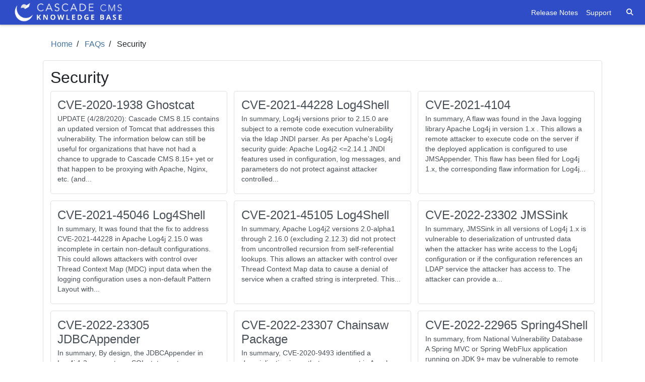

--- FILE ---
content_type: text/html
request_url: https://www.hannonhill.com/cascadecms/latest/faqs/security/index.html
body_size: 4922
content:
<!DOCTYPE html>
<html xmlns="http://www.w3.org/1999/xhtml" lang="en">
	<head>
		<meta charset="utf-8"/>
		<title>Security - Cascade CMS Knowledge Base</title>
		<meta content="width=device-width, initial-scale=1.0" name="viewport"/>
		<link href="https://www.hannonhill.com/cascadecms/latest/_files/images/apple-touch-icon-57x57.png" name="favicon" rel="shortcut icon" type="image/png"/>
		
  <link href="https://www.hannonhill.com/cascadecms/latest/_files/_redesign/style.css" rel="stylesheet"/>
  <link href="https://www.hannonhill.com/cascadecms/latest/_files/_redesign/custom.css" rel="stylesheet"/>
  <link href="https://www.hannonhill.com/cascadecms/latest/_files/lib/prettify/prettify.css" rel="stylesheet"/>
  <link href="https://www.hannonhill.com/cascadecms/latest/_files/_redesign/prism/prism.css" rel="stylesheet" type="text/css"/>
  <link href="https://www.hannonhill.com/cascadecms/latest/_files/_redesign/lib/fonts/fontawesome-all.css" rel="stylesheet"/>
  
  <!-- Preload Font Awesome fonts -->
  <link as="font" crossorigin="anonymous" href="https://www.hannonhill.com/cascadecms/latest/_files/_redesign/lib/fonts/fa-solid-900.woff2" rel="preload" type="font/woff2"/>
  <link as="font" crossorigin="anonymous" href="https://www.hannonhill.com/cascadecms/latest/_files/_redesign/lib/fonts/fa-brands-400.woff2" rel="preload" type="font/woff2"/>

 <!-- Conditional comment for IE 7 -->
<!--[if IE 7]>
   <link rel="stylesheet" href="/_files/lib/bootstrap/font-awesome-ie7.css">
<![endif]-->
<link href="https://customer.cludo.com/css/templates/v2.1/essentials/cludo-search.min.css" rel="stylesheet" type="text/css"/>

		<script src="//ajax.googleapis.com/ajax/libs/jquery/1.12.4/jquery.min.js" type="text/javascript"></script>
		
<!-- Google Tag Manager -->

<script>
  dataLayer = [];
</script>
<script>(function(w,d,s,l,i){w[l]=w[l]||[];w[l].push({'gtm.start':
new Date().getTime(),event:'gtm.js'});var f=d.getElementsByTagName(s)[0],
j=d.createElement(s),dl=l!='dataLayer'?'&l='+l:'';j.async=true;j.src=
'https://www.googletagmanager.com/gtm.js?id='+i+dl;f.parentNode.insertBefore(j,f);
})(window,document,'script','dataLayer','GTM-WQQX65');</script>

<!-- End Google Tag Manager -->

<script src="https://cdnjs.cloudflare.com/ajax/libs/clipboard.js/2.0.10/clipboard.min.js"></script>
<script src="https://www.hannonhill.com/cascadecms/latest/_files/lib/prettify/prettify.js" type="text/javascript"></script>
<script src="https://www.hannonhill.com/cascadecms/latest/_files/lib/prettify/lang-css.js" type="text/javascript"></script>
<script src="https://www.hannonhill.com/cascadecms/latest/_files/lib/prettify/lang-sql.js" type="text/javascript"></script>
<script src="https://www.hannonhill.com/cascadecms/latest/_files/lib/prettify/lang-yaml.js" type="text/javascript"></script>
<script type="text/javascript">
    $(document).ready(function() { prettyPrint(); });
</script>

		<!-- HTML5 shim, for IE6-8 support of HTML5 elements -->
		<!--[if lt IE 9]>
		<script src="http://html5shim.googlecode.com/svn/trunk/html5.js"></script>
		<![endif]-->
		
		<link href="https://www.hannonhill.com/cascadecms/latest/faqs/security/index.html" rel="canonical"/>
		<meta content="743a7f4ec0a80079701c39623d3cf0c2" name="id"/>
	</head>
	<body data-spy="scroll" data-target=".release-sidebar">
	    <a class="sr-only sr-only-focusable" href="#main-content">Skip to main content</a>
<a class="sr-only sr-only-focusable" href="#sidebar">Skip to sidebar / page navigation</a>
		<!-- Google Tag Manager (noscript) --><noscript><iframe height="0" src="https://www.googletagmanager.com/ns.html?id=GTM-WQQX65" style="display:none;visibility:hidden" width="0"></iframe></noscript><!-- End Google Tag Manager (noscript) -->
		

<nav aria-labelledby="navbar-brand" class="navbar navbar-expand-md navbar-dark fixed-top bg-dark">
    <a class="navbar-brand" href="https://www.hannonhill.com/cascadecms/latest/index.html" id="navbar-brand" name="brand"><img alt="Cascade CMS Logo" src="https://www.hannonhill.com/cascadecms/latest/_files/_redesign/_images/kb-logo-new.png"/></a>
    <button aria-controls="navbarCollapse" aria-expanded="false" aria-label="toggle navigation" class="navbar-toggler" data-target="#navbarCollapse" data-toggle="collapse" type="button">
        <span class="navbar-toggler-icon"></span>
    </button>
    <div class="collapse navbar-collapse" id="navbarCollapse">
        <ul class="navbar-nav ml-auto">


        
                
        
            <li class="nav-item"><a class="nav-link" href="https://www.hannonhill.com/cascadecms/latest/releases/index.html">Release Notes</a></li>
    
        
                
        
            <li class="nav-item"><a class="nav-link" href="https://help.hannonhill.com/hc/en-us">Support</a></li>
                </ul>
            <nav>
    <form class="form-inline search-bar" id="cludo-search-form-top" role="search">
        <div class="search-box">
        <input aria-label="Search" autocomplete="off" class="form-control form-control-sm search-input" id="searchBox" name="q" placeholder="Search..." type="search"/>
        <a class="search-btn" href="#" id="cludo-voice-parent" type="button">
            <i class="fa-solid fa-magnifying-glass"></i>
        </a>
        </div>
    </form>
</nav>
        </div>
    </nav>


		<div class="container">
			<div class="content-wrapper">
				


<nav aria-label="breadcrumb">
    <ol class="breadcrumb">

        
               <li class="breadcrumb-item"><a href="https://www.hannonhill.com/cascadecms/latest/index.html">            Home    
    </a></li>
      
        
               <li class="breadcrumb-item"><a href="https://www.hannonhill.com/cascadecms/latest/faqs/index.html">            FAQs    
    </a></li>
      
        
                            <li class="breadcrumb-item active">            Security    
    </li>
             
    </ol>
</nav>
				<div class="row">
					<main class="col-sm-12 col-md-12" id="main-content" role="main">
						
						<div class="card shadow-big">
    <h1>Security</h1>
            <div class="grid gap1 auto-grid" style="--item-width: 270px;">
                                    <a class="list-group-item-action card shadow-big text-decoration-none" href="https://www.hannonhill.com/cascadecms/latest/faqs/security/cve-2020-1938-ghostcat.html">
                    <div class="d-flex w-100 justify-content-between">
                        <h2 class="mb-1">CVE-2020-1938 Ghostcat</h2>
                                            </div>
                    <p class="mb-1 break-word">UPDATE  (4/28/2020):  Cascade CMS 8.15 contains an updated version of Tomcat that addresses this vulnerability. The information below can still be useful for organizations that have not had a chance to upgrade to Cascade CMS 8.15+ yet or that happen to be proxying with Apache, Nginx, etc. (and...</p>
                </a>
                                                                    <a class="list-group-item-action card shadow-big text-decoration-none" href="https://www.hannonhill.com/cascadecms/latest/faqs/security/cve-2021-44228-log4shell.html">
                    <div class="d-flex w-100 justify-content-between">
                        <h2 class="mb-1">CVE-2021-44228 Log4Shell</h2>
                                            </div>
                    <p class="mb-1 break-word">In summary,

Log4j versions prior to 2.15.0 are subject to a remote code execution vulnerability via the ldap JNDI parser. As per Apache's Log4j security guide: Apache Log4j2 &lt;=2.14.1 JNDI features used in configuration, log messages, and parameters do not protect against attacker controlled...</p>
                </a>
                                                <a class="list-group-item-action card shadow-big text-decoration-none" href="https://www.hannonhill.com/cascadecms/latest/faqs/security/cve-2021-4104.html">
                    <div class="d-flex w-100 justify-content-between">
                        <h2 class="mb-1">CVE-2021-4104</h2>
                                            </div>
                    <p class="mb-1 break-word">In summary,

A flaw was found in the Java logging library Apache Log4j in version 1.x . This allows a remote attacker to execute code on the server if the deployed application is configured to use JMSAppender. This flaw has been filed for Log4j 1.x, the corresponding flaw information for Log4j...</p>
                </a>
                                                <a class="list-group-item-action card shadow-big text-decoration-none" href="https://www.hannonhill.com/cascadecms/latest/faqs/security/cve-2021-45046-log4shell.html">
                    <div class="d-flex w-100 justify-content-between">
                        <h2 class="mb-1">CVE-2021-45046 Log4Shell</h2>
                                            </div>
                    <p class="mb-1 break-word">In summary,

It was found that the fix to address CVE-2021-44228 in Apache Log4j 2.15.0 was incomplete in certain non-default configurations. This could allows attackers with control over Thread Context Map (MDC) input data when the logging configuration uses a non-default Pattern Layout with...</p>
                </a>
                                                <a class="list-group-item-action card shadow-big text-decoration-none" href="https://www.hannonhill.com/cascadecms/latest/faqs/security/cve-2021-45105-log4shell.html">
                    <div class="d-flex w-100 justify-content-between">
                        <h2 class="mb-1">CVE-2021-45105 Log4Shell</h2>
                                            </div>
                    <p class="mb-1 break-word">In summary,

Apache Log4j2 versions 2.0-alpha1 through 2.16.0 (excluding 2.12.3) did not protect from uncontrolled recursion from self-referential lookups. This allows an attacker with control over Thread Context Map data to cause a denial of service when a crafted string is interpreted. This...</p>
                </a>
                                                <a class="list-group-item-action card shadow-big text-decoration-none" href="https://www.hannonhill.com/cascadecms/latest/faqs/security/cve-2022-23302-jmssink.html">
                    <div class="d-flex w-100 justify-content-between">
                        <h2 class="mb-1">CVE-2022-23302 JMSSink</h2>
                                            </div>
                    <p class="mb-1 break-word">In summary,

JMSSink in all versions of Log4j 1.x is vulnerable to deserialization of untrusted data when the attacker has write access to the Log4j configuration or if the configuration references an LDAP service the attacker has access to. The attacker can provide a...</p>
                </a>
                                                <a class="list-group-item-action card shadow-big text-decoration-none" href="https://www.hannonhill.com/cascadecms/latest/faqs/security/cve-2022-23305-jdbcappender.html">
                    <div class="d-flex w-100 justify-content-between">
                        <h2 class="mb-1">CVE-2022-23305 JDBCAppender</h2>
                                            </div>
                    <p class="mb-1 break-word">In summary,

By design, the JDBCAppender in Log4j 1.2.x accepts an SQL statement as a configuration parameter where the values to be inserted are converters from PatternLayout. The message converter, %m, is likely to always be included. This allows attackers to manipulate the SQL by entering...</p>
                </a>
                                                <a class="list-group-item-action card shadow-big text-decoration-none" href="https://www.hannonhill.com/cascadecms/latest/faqs/security/cve-2022-23307-chainsaw-package.html">
                    <div class="d-flex w-100 justify-content-between">
                        <h2 class="mb-1">CVE-2022-23307 Chainsaw Package</h2>
                                            </div>
                    <p class="mb-1 break-word">In summary,

CVE-2020-9493 identified a deserialization issue that was present in Apache Chainsaw. Prior to Chainsaw V2.0 Chainsaw was a component of Apache Log4j 1.2.x where the same issue exists.
National Vulnerability Database</p>
                </a>
                                                <a class="list-group-item-action card shadow-big text-decoration-none" href="https://www.hannonhill.com/cascadecms/latest/faqs/security/cve-2022-22965-spring4shell.html">
                    <div class="d-flex w-100 justify-content-between">
                        <h2 class="mb-1">CVE-2022-22965 Spring4Shell</h2>
                                            </div>
                    <p class="mb-1 break-word">In summary, from National Vulnerability Database

A Spring MVC or Spring WebFlux application running on JDK 9+ may be vulnerable to remote code execution (RCE) via data binding. The specific exploit requires the application to run on Tomcat as a WAR deployment. If the application is deployed as a...</p>
                </a>
                                                <a class="list-group-item-action card shadow-big text-decoration-none" href="https://www.hannonhill.com/cascadecms/latest/faqs/security/remember-me-cookied-login-vulnerabilities.html">
                    <div class="d-flex w-100 justify-content-between">
                        <h2 class="mb-1">"Remember Me" Cookied Login Vulnerabilities</h2>
                                            </div>
                    <p class="mb-1 break-word">We have identified several weaknesses in the cookied login progress that would allow a sophisticated attacker to access the CMS as another user using only "remember me" cookies.
Cookie authenticity
Cookies were not expired or validated on the application side. It was previously possible to...</p>
                </a>
                                                <a class="list-group-item-action card shadow-big text-decoration-none" href="https://www.hannonhill.com/cascadecms/latest/faqs/security/cve-2025-24813.html">
                    <div class="d-flex w-100 justify-content-between">
                        <h2 class="mb-1">CVE-2025-24813</h2>
                                            </div>
                    <p class="mb-1 break-word">What is CVE-2025-24813?
In summary,
Path Equivalence: 'file.Name' (Internal Dot) leading to Remote Code Execution and/or Information disclosure and/or malicious content added to uploaded files via write enabled Default Servlet in Apache Tomcat. This issue affects Apache Tomcat: from 11.0.0-M1...</p>
                </a>
                        </div>
        <a aria-label="Back to top" class="scroll-container" href="#top">
        <span class="scroll-container__icon">↑</span>
    </a>

</div>





						
					</main>
				</div>
			</div>
			<footer>
				<div class="footer-wrapper ">
    <div class="cludo-feedback"></div> 
<hr/>
<div class="footer-container">
    <div class="footer-left">
        <img alt="cascade cms icon" class="footer-logo" src="https://www.hannonhill.com/cascadecms/latest/_files/images/apple-touch-icon-57x57.png"/>
        
                <p class="" id="site-copyright">All content <a aria-hidden="true" class="quickedit" href="https://hannonhill.cascadecms.com/entity/open.act?id=743a7f4ec0a80079701c39623d3cf0c2&amp;type=page" tabindex="-1" target="_blank">©</a> 2025 <a href="https://www.hannonhill.com/index.html">Hannon Hill</a></p>
        
        
    </div>
    <div class="footer-right">
         <ul>
            <li><a href="https://www.hannonhill.com/about-us/about-hannon-hill.html">About us</a></li>
            <li><a href="https://www.hannonhill.com/about-us/join-our-team/index.html">Careers</a></li>
            <li><a href="https://www.hannonhill.com/documents/index.html">Compliance</a></li>
            <li><a href="https://www.hannonhill.com/resources/index.html">Resources</a></li>
            <li><a href="https://portal.productboard.com/gp4tteft4txh4nde2tnnnybl">Idea Portal</a></li>
            <li><a href="https://www.hannonhill.com/cascadecms/latest/sitemap.html">Site Index</a></li>
            <li><a href="https://github.com/hannonhill">Github</a></li>
        </ul>
    </div>
</div>
</div>
			</footer>
		</div>
		
<script src="https://cdn.jsdelivr.net/npm/popper.js@1.12.9/dist/umd/popper.min.js"></script>
<script src="https://www.hannonhill.com/cascadecms/latest/_files/_redesign/lib/bootstrap/bootstrap.min.js"></script>
<script src="https://www.hannonhill.com/cascadecms/latest/_files/_redesign/lib/bootstrap/scrollspy.js"></script>
<script src="https://www.hannonhill.com/cascadecms/latest/_files/_redesign/application.js"></script>
<script src="https://www.hannonhill.com/cascadecms/latest/_files/_redesign/prism/prism.js" type="text/javascript"></script>
<script src="https://customer.cludo.com/scripts/bundles/search-script.min.js" type="text/javascript"></script>
<script>
var CludoSearch;
(function () {
    var cludoSettings = {
        customerId: 10001479,
        engineId: 10002755,
        searchUrl: 'https://www.hannonhill.com/cascadecms/latest/search.html',
        language: 'en',
        searchInputs: ['cludo-search-form', 'cludo-search-form-top'],
        hideSearchFilters: true,
        focusOnResultsAfterSearch: true,
        type: 'inline',
        template: 'InlineBasic',
        disableAutocomplete: true,
        <!--enableVoiceSearch: true-->
    };
    CludoSearch = new Cludo(cludoSettings);
    CludoSearch.init();
})();
</script>
<!--Cludo Experiences-->
<script data-cid="10001479" defer="defer" id="cludo-experience-manager" src="https://customer.cludo.com/scripts/bundles/experiences/manager.js"></script>
<!--[if lte IE 9]>
    <script src="https://api.cludo.com/scripts/xdomain.js" slave="https://api.cludo.com/proxy.html" type="text/javascript"></script>
<![endif]-->


		
<script type="text/javascript">
    piAId = '1002';
    piCId = '1003';
    
    (function() {
        function async_load(){
            var s = document.createElement('script'); s.type = 'text/javascript';
            s.src = ('https:' == document.location.protocol ? 'https://pi' : 'http://cdn') + '.pardot.com/pd.js';
            var c = document.getElementsByTagName('script')[0]; c.parentNode.insertBefore(s, c);
        }
        if(window.attachEvent) { window.attachEvent('onload', async_load); }
        else { window.addEventListener('load', async_load, false); }
    })();
</script>
<script type="text/javascript">
  sAId = "1";
  sCId = "4";

  (function() {
    function async_load(){
      var s = document.createElement('script'); s.type = 'text/javascript';
      s.src = (('https:' == document.location.protocol) ? "https://ssl" : "http://cdn") + ".spectate.com/s.js";
      var c = document.getElementsByTagName('script')[0]; c.parentNode.insertBefore(s, c);
    }
    if(window.attachEvent) { window.attachEvent('onload', async_load); }
    else { window.addEventListener('load', async_load, false); }
  })();
</script>


	    <script async="true" src="https://live.clive.cloud/page-views/track/12"></script>
		
	</body>
</html>

--- FILE ---
content_type: text/css
request_url: https://www.hannonhill.com/cascadecms/latest/_files/_redesign/style.css
body_size: 2295
content:
@import 'https://www.hannonhill.com/cascadecms/latest/_files/_redesign/lib/bootstrap/bootstrap.min.css';

:root {
  --scroll-margin-top: 59px; /* Defines the default scroll margin top value. This variable
   is used for adjusting the scroll position of anchor-linked elements. The value
   can be dynamically updated via JavaScript based on page-specific conditions, 
   such as the header size. The initial default value is set to 59px. */
}
body{
    font-size: 85%;
}

img{
    max-width: 100%;
    height: auto;
}

h1,h2,h3,h4,h5,h6,p,li,a{
    font-family: "Open Sans",sans-serif;
}

a{
    color: #43739c;
}

a:hover{
    text-decoration:none;
}

code{
    color:#a70045;
}

td > code {
	word-break: normal;
}

pre code {
    display: block;
    overflow-x: auto;
    padding: .5em;
    background: #f8f8f8;
    /*border: 1px solid #ddd;*/
    border-radius: 3px;
    white-space: pre-wrap;
}

.jumbotron-homepage{
    padding-top: 38px;
    padding-bottom: 30px;
}

@media (max-width: 979px) {
  .jumbotron {
    padding-top: 0px;
  }

  pre code {
    max-height: none;
  }
}

.content-wrapper{
    padding-top: 60px;
}

.sidenav{
	 position: sticky;
	 top: 4rem;
	 height: calc(100vh - 4rem);
	 overflow-y: auto;
}

.bg-dark{
    background-color: #222630 !important;
}

.card-deck{
    margin-bottom:30px;
}

.navbar{
    padding: 0px 15px 0px 15px;
}

.navbar-brand {
  color: #fff;
  font-size: 24px;
  font-weight: 200;
  padding: 0px;
}

.navbar-brand img {
    height: auto;
    width: 24px;
}

.navbar-brand span {
    color: rgba(255, 255, 255, 0.8) !important;
    font-size: 18px;
    text-align: middle;
}

.nav-item a{
    color: rgba(255, 255, 255, 0.8) !important;
    line-height: 30px;
    border-top: 3px solid #222630;
}

/*.nav-item a:hover{*/
/*    color: #BBDEFB !important;*/
/*    line-height: 30px;*/
/*    border-top: 3px solid #BBDEFB;*/
/*}*/

.breadcrumb {
    background-color:#F5F5F5;
}

.breadcrumb-item.active{
    color:#212529;
}

.breadcrumb-item+.breadcrumb-item::before{
    color:#212529;
}

ul.list-unstyled li{
    margin:5px 0;
}

li.folder-item ul{
    padding-left: 1rem;
}

li.folder-item > a{
    font-weight:550;
}

li.parent-folder > a{
    font-weight:650;
    text-transform:uppercase;
}

ul.navHighlighter li{
	list-style-type:none;
	margin:5px 0;

}
ul.navHighlighter li.active {
	margin:5px 0;
}
ul.navHighlighter li.active > a{
	outline: 0;
	font-weight:bold;
}

.list-group-item.active{
    background-color:#E41961;
    border-color:#E41961;
}

.img-polaroid{
	padding:4px;
	background-color:#fff;
	border:1px solid #ccc;
	border:1px solid rgba(0,0,0,0.2);
	-webkit-box-shadow:0 1px 3px rgba(0,0,0,0.1);
	-moz-box-shadow:0 1px 3px rgba(0,0,0,0.1);
	box-shadow:0 1px 3px rgba(0,0,0,0.1)
}

.text-info{
    color:#212529!important;
}

.version {
    margin-bottom: 30px;
}

.version .card{
    padding: 15px;
}

.version-meta a {
    line-height: 30px;
    font-size: 250%;
    text-align: center;
    margin-top: 25px;
}

.version-meta a:hover {
    text-decoration: none;
}

.version-meta a small,
.version-meta a .icon-beaker {
    font-size: 45%;
}

.version-meta a small {
    display: block;
    color: #212529;
}
    
.version-meta.latest a {
    font-size: 250%;
    color: #212529;
    line-height: 30px;
}
    
.version-meta.latest a:hover {
    color: #212529;
}
    
.version-meta.latest a small {
    color: #212529;
}

.badge{
    font-weight: normal;
    font-size: 100%;
}

.badge-success{
    background-color:#218739;
}

.release-sidenav, .release-stats{
    margin-bottom: 20px;
}

.icon-cloud-release {
	 color: #495057;
	 line-height: 1.2;
}

    .list-group-item-action.active .icon-cloud-release {
        color: #fff;
    }

.icon-anchor-link {
	 font-size: 16px;
	 vertical-align: middle;
}

.icon-chevron{
    line-height: 1.5;
}
.btn-coralpink {
    background:#E41961;
    color:#fff;
}
.btn-coralpink:hover,
.btn-coralpink:focus {
    background:#cc1556;
    color:#fff;
}

.btn-shark {
   background:#22252F;
   color:#fff;
}
.btn-shark:hover, 
.btn-shark:focus {
    background:#111;
    color:#fff;
}

.btn-primary{
    background:#E41961;
    border-color:#E41961;
    color:#fff;
}


.btn-primary:hover,
.btn-primary:focus {
    background:#cc1556;
    border-color:#cc1556;
    color:#fff;
}

/* Site Search 360 */
#searchBox {
    height: auto;
    /*width: 100%;*/
}

#unibox-suggest-box {
	right: 0px;
	left: -300px !important;
}

.ss360-content-container > a {
    display: none;
}

/* Clive 

.clive-legend {
font-size: 1em;
}
.clive-field textarea{
height: 5em !important;
}

.clive-radiobuttons input[type="radio"] {
  opacity: 0;
  position: fixed;
  width: 0;
}

.clive-radiobuttons label {
    display: inline-block;
    color: #FFF;
    background-color: #EA3272;
    padding: 10px 20px;
    margin-right: 10px;
    border: 1px solid transparent;
    border-radius: 4px;
}

.clive-radiobuttons label:hover {
  background-color: #cc1556;
}

.clive-radiobuttons input[type="radio"]:focus + label {
    background-color: #cc1556;

}

.clive-radiobuttons input[type="radio"]:checked + label {
    background-color: #cc1556;
}

*/
.clive-field-wrapper {
margin: 5pt 0px !important;
width: 75%;
}
.clive-submit-wrapper{
width: 75%;
}
.clive-submit{
border:1px solid transparent !important;
border-radius:.25rem !important;
}
.clive-submit:hover{
background-color: rgba(0,0,0,0.2);
}

/* Begin Fix contrast issues within tips/notes/warnings for accessibility 
as part of #542 */

.text-secondary {
    color: #687278 !important;   
}

.alert.alert-danger a {
    color: #721c24;
    text-decoration: underline;
}

.alert.alert-success a {
    color: #155724;
    text-decoration: underline;
}

.alert.alert-warning a {
    color: #856404;
    text-decoration: underline;
}    

.alert.alert-danger code {
    color: #000;
}

.alert.alert-success code {
    color: #000;
}

.alert.alert-warning code {
    color: #000;
}

.alert.alert-danger strong {
    color: #000;
}

.alert.alert-success strong {
    color: #000;
}

.alert.alert-warning strong {
    color: #000;
}

.alert.alert-info strong {
    color: #000;
}

.wistia_bento_item_name {
    color: #000;
}

.alert.alert-warning a {
    color: #000;
    text-decoration: underline;
}

#mc_embed_signup .button {
    background-color: #000 !important;
}

/* .anchor-heading: Sets scroll margin for headings (h3, sections w/ h4). 
   Scroll margin controlled by --scroll-margin-top.
   See GitHub issue #667 for details. */
.anchor-heading {
  scroll-margin-top: var(--scroll-margin-top);
}


/* End Fix contrast issues within tips/notes/warnings for accessibility 
as part of #542 */

/* github code style override*/
.hljs-number, .hljs-literal, .hljs-variable, .hljs-template-variable, .hljs-tag .hljs-attr {
    color: #006B6B !important;
}

.hljs-built_in, .hljs-builtin-name {
    color: #007AA3 !important;    
}

.hljs-comment, .hljs-quote {
    color: #717160 !important;
}
/* End github code style override */

/* Override bootstrap header styles */
.h1,h1{
	font-size:2rem
}
.h2,h2{
	font-size:1.5rem
}
.h3,h3{
	font-size:1.15rem
}
.h4,h4{
	font-size:1rem
}
.h5,h5{
	font-size:.8rem
}
.h6,h6{
	font-size:.6rem
}
/* End Override bootstrap header styles */

--- FILE ---
content_type: text/css
request_url: https://www.hannonhill.com/cascadecms/latest/_files/_redesign/custom.css
body_size: 5244
content:
:root {
	 --main-font: "Avenir", "Montserrat", "Corbel", "URW Gothic", "Source Sans Pro", "Segoe UI", "Inter", "Roboto", "Helvetica Neue", "Arial Nova", "Nimbus Sans", "Calibri", system-ui, sans-serif;
	 --transition-max-width: max-width 250ms ease-in-out;
	 --hover-transition: border-top 250ms ease-in-out;
	 --shadow-style: 0 1px 1px hsl(0deg 0% 0% / 0.075), 0 2px 2px hsl(0deg 0% 0% / 0.075), 0 4px 4px hsl(0deg 0% 0% / 0.075);
	 --grid-gap: 1.5em;
	 /*--default-width: 75ch;*/
	 --default-width: 95ch;
	 --full-width: 100%;
	 --tool-bg-color: #dfdfdf94;
	 --card-bg-color: whitesmoke;
	 --border-radius: 5px;
	/*Colors*/
	 --color-accent: #CF1757;
	 --color-accent-hover: #A61246;
	 --navbar-color: #2F4DC6;
}
 body {
	 font-family: var(--main-font);
	 font-variant-numeric:lining-nums;
	 h1, h2, h3, h4, h5, h6, p, li, a {
		 font-family: inherit;
	}
	 h1 {
		 size: var(--step-1);
		 max-width: calc(var(--full-width) - 1.5em);
		/* To allow spacing for the expand icon */
	}
	 h2:before {
		/*content: url("data:image/svg+xml,%3Csvg%20xmlns='http://www.w3.org/2000/svg'%20class='icon%20icon-tabler%20icon-tabler-corner-down-right'%20width='24'%20height='24'%20viewBox='0%200%2024%2024'%20stroke-width='2'%20stroke='currentColor'%20fill='none'%20stroke-linecap='round'%20stroke-linejoin='round'%3E%3Cpath%20stroke='none'%20d='M0%200h24v24H0z'%20fill='none'/%3E%3Cpath%20d='M6%206v6a3%203%200%200%200%203%203h10l-4%20-4m0%208l4%20-4'%20/%3E%3C/svg%3E");
		*/
		/*display: inline-block;
		*/
		 width: 24px;
		/* Adjust the width as needed */
		 height: 24px;
		/* Adjust the height as needed */
		/* Additional styling as required */
		 */
	}
	 :is(h1, h2, h3) {
		 text-wrap: balance;
	}
	a{
	    color: #355c7c;
	    &.text-decoration-none{
        text-decoration: none;
    }

	}
	 p {
		 text-wrap: pretty;
	}
	 blockquote {
		 border-color: lightgrey;
	}
	 #main-content {
		 container-type: inline-size;
		/* This defines the container to be based on its inline size (width) */
		 container-name: sidebar;
	}
}
.cludo-voice-icon {
  background: none;
  border: none;
  cursor: pointer;
  padding: 0 8px;
  display: flex;
  align-items: center;
  justify-content: center;
}

/* Resize and color the SVG icon */
.cludo-voice-icon svg {
  width: 20px;
  height: 20px;
  fill: white; 
}
/* Makes the icon thicker */
.cludo-voice-icon svg path {
    stroke-width: 0.3em;
    stroke: white;
}
/* Optional: Change color on hover */
.cludo-voice-icon:hover svg path {
  fill: #e6135f;
  stroke: #e6135f;
}
 .break-word{
     word-break: break-word;
}
 .breadcrumb{
	 background-color: transparent;
	 padding-top: 1rem;
	 padding-bottom: 0.25rem;
	 font-size: 1rem;
}
 .navbar{
	 background-color: var(--navbar-color) !important;
	 box-shadow: var(--shadow-style);
	 padding-inline: 15px;
	 flex-wrap: wrap;
	 align-items: stretch;
}
.navbar-nav {
    margin-inline-end: 1em;
    /*align-self: stretch;*/
}

 .navbar-brand {
	 color: #fff;
	 font-size: 30px;
	 padding-block: 0.3em;
	 padding-left: 0.3em;
}
 .navbar-brand img {
	 padding-bottom: 2px;
	 max-width: 230px;
	 width: min-content;
}
 .navbar-brand span {
	 color: rgba(255, 255, 255, 0.8) !important;
	 font-size: 26px;
	 margin-left: 10px;
}
 .nav-item a {
	 color: rgba(255, 255, 255, 1) !important;
	 line-height: 30px;
	 border-top: 3px solid #22263000;
}

 .sidebarButton{
	 background-color: var(--dark);
	 color: white;
	 font-size: 2em;
	 line-height: 1;
}
 .icon-wrapper {
	 position: absolute;
	 inset: 1em 1em 1em calc(100% - 4em);
	 width: 0;
	/*Prevents the wrapper from covering entire content area which would prevent icons and text from being selected.*/
}
 #iconToggle {
	 position: sticky;
	 background: var(--card-bg-color);
	 cursor: pointer;
	 inset: 5em 0 0 100%;
	 border-radius: 100vh;
	 padding: 1em;
	 width: min-content;
	 z-index: 1;
	 box-shadow: var(--shadow-style),var(--shadow-style),var(--shadow-style);
	 transition: box-shadow 100ms ease-in-out;
	 &:active {
		 box-shadow: var(--shadow-style);
	}
}
 .width, .width-full {
	 transition: var(--transition-max-width);
	 &.width-full {
		 max-width: var(--full-width);
	}
	 @container sidebar (max-width: 75ch) {
		 #iconToggle {
			 display: none;
			/* Use 'none' instead of 'hidden' to hide the element */
		}
	}
}
 .width {
	 max-width: var(--default-width);
	/* Default width */
}
 .badge {
	 margin-bottom: .5em;
}
 :is(.shadow-big, .shadow-small, .shadow) {
	 box-shadow: var(--shadow-style);
}
 .tools {
	 display: grid;
	 width: var(--full-width);
	 gap: var(--grid-gap);
     margin-bottom: 1em;
	 position: relative;
}
 .tool, .search-results-item {
	 border-radius: var(--border-radius);
	 padding: 1em;
	 gap: var(--grid-gap);
	 width: var(--full-width);
	 display: grid;
	 border: 1px solid var(--tool-bg-color);
	 box-shadow: var(--shadow-style);
	 a {
	     text-decoration: underline;
	 }
}
 .operation {
	 border-radius: var(--border-radius);
	 padding: 1em;
	 width: var(--full-width);
	 display: grid;
	 border: 1px solid var(--tool-bg-color);
	 box-shadow: var(--shadow-style);
	 a {
	     text-decoration: underline;
	 }
}
.rest-content {
    padding-left: 0.5em;
    display: grid;
}
 .card,
 .search-results-item{
	 padding: 1em;
	 display: flex;
	 flex-direction: column;
	 border-radius: var(--border-radius);
	 a {
	     text-decoration: underline;
	 }
}

.search-results-item a{
	text-decoration: none;
	&:hover{
		text-decoration: underline;
	}
}
 h2.anchor-heading {
	 background-color: var(--card-bg-color);
	 display: flex;
	 flex-direction: row;
	 gap: 0.5em;
	 padding: 0.5em;
	 border-radius: var(--border-radius);
}
 .tool > section.anchor-heading {
	 /*background-color: var(--card-bg-color);*/
	 padding: 1em;
	 /*border-radius: var(--border-radius);*/
	 /*box-shadow: var(--shadow-style);*/
}
 .center {
	 margin-inline: auto;
	 width: var(--full-width);
}
 .flex {
	 display: flex;
}
 .grid {
	 display: grid;
}
 .gap0 {
	 gap: .5em;
}
 .gap1 {
	 gap: 1em;
}
 .grid-200{
	 grid-template-columns: repeat(auto-fill, minmax(200px, 1fr));
}
.auto-grid{
    --item-width: 250px;
    grid-template-columns: repeat(auto-fill, minmax(var(--item-width), 1fr));
}
/*
pre {
     position: relative; 
     padding-top: 30px; 
	 display: grid;
	 .code-header {
		 display: flex;
		 justify-content: space-between;
		 background: lightgrey;
		 padding: 0.7em 1em;
	}
}
*/


.tool {
    pre {
        position: relative; 
        padding-top: 30px; 
        display: grid;
        
        .code-header {
            display: flex;
            justify-content: space-between;
            background: lightgrey;
            padding: 0.7em 1em;
        }
    }
}


.card pre:not([class*="language-"]) code:not([class*="language-"]) {
		 /*display: grid;*/
		 border: 1px solid #ddd;
		 border-radius: 0 0 3px 3px;
		 background: white;
            padding: 1em;
	}
 pre:not(:has(> span.code-header)) {
	/* Styles for pre elements that do not have a direct child span with the class code-header */
	 border-radius: 8px;
	 position: relative;
}
 pre:has(> span.code-header) {
	/* Styles for pre elements that have a direct child span with the class code-header */
	 border-radius: 3px 3px 0 0;
}
/*Back to Top*/
.top, .top:active, .top:hover{
    color: #fff;
    font-size: 1.25rem;
}
.scroll-container {
	position: fixed;
	bottom: 1.4rem;
	right: 4.5rem;
	z-index: 999;
	display: flex;
	align-items: center;
	justify-content: center;
	width: 2.5rem;
	height: 2.5rem;
	background-color: var(--color-accent, #cf1757);
	border: none;
	border-radius: var(--border-radius, 5px);
	color: #fff;
	text-decoration: none;
	cursor: pointer;
	box-shadow: var(--shadow-style);
	opacity: 0;
	visibility: hidden;
	pointer-events: none;
	transition:
		opacity 300ms,
		visibility 300ms,
		background-color 200ms,
		transform 200ms;
}

.scroll-container:is(.is-visible) {
	opacity: 1;
	visibility: visible;
	pointer-events: auto;
	text-decoration: none;
}

.scroll-container:is(:hover, :active) {
	color: #fff;
}

.scroll-container:hover {
	background-color: var(--color-accent-hover, #a61246);
	transform: translateY(-2px);
}

.scroll-container:active {
	transform: translateY(0);
}

.scroll-container:focus {
	outline: 2px solid var(--color-accent, #cf1757);
	outline-offset: 2px;
}

.scroll-container__icon {
	font-size: 1.25rem;
	font-weight: bold;
	text-decoration: none;
	color: #fff;
}

/* Chris's Nav adds */
 .form-control-sm{
	 min-height: calc(1.5em + 0.5rem + 2px);
	 padding: 0.25rem 0.5rem;
	 font-size: .8rem;
	 border-radius: 14px;
	 padding-top: 7px;
}
 .footer-container{
	 display: flex;
	 gap: 1em;
	 flex-direction: row;
	 justify-content: space-between;
	 align-items: center;
	 margin: 2em 0 2em 0;
}
 .footer-logo {
	 max-width: 25px;
}
 .footer-left p{
	 margin: 0;
	 padding-left: 6px;
}
 .footer-left {
	 display: flex;
	 justify-content: flex-start;
	 align-items: center;
}
 .footer-right ul {
	 list-style: none;
	 padding: 0;
	 margin: 0;
}
 .footer-right ul li {
	 display: inline-block;
	 margin-right: 10px;
	/* Adjust spacing between links */
}
 .footer-right ul li:last-child {
	 margin-right: 0;
	/* Remove margin from last link */
}
 .footer-right ul li a {
	 text-decoration: none;
}
 a.quickedit:link, a.quickedit:visited, a.quickedit:hover, a.quickedit:active {
	 color: #000;
	 cursor: text;
	 text-decoration: none;
}
 .quickedit::after {
    content: '';
    width: 100%;
    height: 1px;
    background: transparent;
    border-bottom: 1px solid transparent;
    margin-top: 2px; /* Adjust as needed to mimic the position of an underline */
  }

button.btn-copy {
    position: absolute; /* Positions the button relative to the pre element */
    top: 5px; /* Sets the top position of the button */
    right:-2px; /* Sets the right position of the button */
    padding: 5px 10px; /* Adjusts the padding inside the button for size */
    border: 1px solid #ccc; /* Thinner border with a light grey color */
    border-radius: 5px; /* Rounded corners */
    font-size: 0.8rem; /* Smaller font size */
    cursor: pointer; /* Changes the cursor to a pointer when hovering over the button */
    background-color: white; /* Background color of the button */
    box-shadow: 1px 1px 3px rgba(0,0,0,0.1); /* Subtle shadow for some depth */
}
@keyframes fadeOut {
    from { opacity: 1; }
    to { opacity: 0; }
}

.fade-out {
    animation: fadeOut 0.5s ease forwards;
}

@keyframes highlight {
    from { background-color: #2f4dc66b; outline-color: white; }
    to { background-color: transparent; outline-color: transparent; }
}

.highlight-effect {
    animation: highlight 0.5s ease forwards;
    outline: 2px solid white;
}

.btn-copy {
    display: flex;
    justify-content: center;
    align-items: center;
    padding: 5px 10px; /* Override Bootstrap padding */
    margin: 5px 10px 5px 5px; /* Adjust margins if needed */
    border: 1px solid #ccc; /* Your custom border */
    background-color: white;
    cursor: pointer;
    border-radius: 4px;
    overflow: hidden;
    text-align: center;
    width: auto; /* Ensures the button width adjusts based on content */
    transition: width 0.5s ease-in-out;
	height: 2.4em;
}

.btn-copy span.copied-text {
    font-size: 0.69em;
    text-align: center;
    display: block;
}

.btn-copy i, .btn-copy .copied-text {
    display: inline-block;
    white-space: nowrap;
}

div#cat-card.card-body {
    -webkit-box-flex: 1;
    -ms-flex: 1 1 auto;
    flex: 1 1 auto;
    padding: 1.25rem;
    display: flex;
    flex-direction: column;
    min-height: 200px;
}

a.more {
    display: flex;
    justify-content: center;
    margin-top: auto;
}

div#card-footer{
    display: flex;
    width: fit-content;
    flex-direction: column-reverse;
    flex-wrap: wrap;
    justify-content: space-around;
    align-items: stretch;
    width: 59%;
    align-self: center;
    border-color: #2f4dc663;
}
#card-deck-custom {
    display: flex;
    flex-direction: row;
    justify-content: space-between;
}

#card-custom {
    flex: 1 0 30%; /* Default to three cards per row */
    max-width: 50%;
    margin: 14px;
}

#card-wide {
    flex: 1 0 45%; /* Two cards per row */
    max-width: 45%;
}

#card-full {
    flex: 1 0 100%; /* One card per row */
    max-width: 97%;
    margin: 14px;
}

.search-results ul {
    padding-left: 0;
} 

/*Archive Index page table*/
/*---------------------------------------------*/
.table-striped tbody tr:nth-of-type(odd) {
    background-color: transparent;
}
.table-hover tbody tr:hover {
	background-color: transparent;
}
/*---------------------------------------------*/

.custom-icon {
  display: inline-block;
  background-repeat: no-repeat;
  background-size: contain;
  background-position: top;
  vertical-align: middle;
  background-image: url('https://www.hannonhill.com/cascadecms/latest/_files/_redesign/_images/icon-cloud.svg');
  width: 30px;
  height: 25px;
  margin-right: 4px;
}

.custom-icon-aside {
  display: inline-block;
  background-repeat: no-repeat;
  background-size: contain;
  background-position: top;
  vertical-align: middle;
  background-image: url('https://www.hannonhill.com/cascadecms/latest/_files/_redesign/_images/icon-cloud.svg');
  width: 20px;
  height: 16px;
}

/*---------------------------------------------*/
/* CSS for wiggle animation */
@keyframes wiggle {
  0%, 100% { transform: rotate(0deg); }
  25% { transform: rotate(10deg); }
  50% { transform: rotate(-10deg); }
  75% { transform: rotate(10deg); }
}

.wiggle {
  animation: wiggle 0.5s ease-in-out;
}

/* CSS for easing effect */
.icon-anchor-link {
  transition: all 1s ease;
}

/* FAQ Accordion Collapse Smooth */
.accordion .collapse {
  transition: height 0.6s ease-out;
    }
.accordion .collapsing {
  height: 0;
  overflow: hidden;
  transition: height 0.35s ease;
}


.card-body > h2 > a,
.list-group.list-group-flush > a,
.version-meta.card.col-md-3 > a,
#expand > .scroll-container > a,
#sidebar p a.btn
{
    text-decoration: none;
}
.list-group.list-group-flush > a > div > h2,
#sidebar p a{
    text-decoration: underline;
}


/*Accessbility updates*/
.badge-danger{
    background-color: #a5101e;
}

h2.operation{
    font-size: 2.2em;
    margin-top:0.4em;
    margin-bottom: 0;
}

.clive-cta-embeds > div > a > img,
.upcoming-event {
    border-radius: var(--border-radius);
    box-shadow: var(--shadow-style);
}
/*Placeholder class to hold the space before load*/
.plc-hld, .clive-cta-embeds {
    height: 255px;
    width: 255px;
    background: #f8f9fa;
}


/* Loading Spinner */
.load-container {
    display: flex;
    justify-content: center;
    align-items: center;
    height: 255px;
    width: 255px;
    box-shadow: var(--shadow-style);
  }
  .load-icon,
  .load-icon div {
    box-sizing: border-box;
  }
  .load-icon {
    display: inline-block;
    position: relative;
    width: 80px;
    height: 80px;
  }
  .load-icon div {
    display: inline-block;
    position: absolute;
    left: 8px;
    width: 16px;
    background: #cf1757;
    animation: load-icon 0.7s cubic-bezier(0, 0.5, 0.5, 1) infinite;
  }
  .load-icon div:nth-child(1) {
    left: 8px;
    animation-delay: -0.24s;
  }
  .load-icon div:nth-child(2) {
    left: 32px;
    animation-delay: -0.12s;
  }
  .load-icon div:nth-child(3) {
    left: 56px;
    animation-delay: 0s;
  }
  @keyframes load-icon {
    0% {
      top: 8px;
      height: 64px;
    }
    50%, 100% {
      top: 24px;
      height: 32px;
    }
  }


/*End Accessbility updates*/
/* SAVING FOR LATER*/
/*.footer-wrapper {*/
/*    position: fixed;*/
/*    bottom: 0;*/
/*    width: 72%;*/
/*}*/
/* .footer-container{*/
/*    display: flex;*/
/*    flex-direction: row;*/
/*    justify-content: space-between;*/
/*    align-items: center;*/
/*    margin: 2em 0 2em 0;*/
/*    bottom: 0;*/
/*    width: 100%;*/
/*}*/
.feedback-container {
    border: none !important;
    box-shadow: none !important;
}
.response-example {
  width: 100%;
  max-height: 350px;
  overflow: auto;
  border-radius: 8px;
  border: 1px solid lightgray;
}

.response-example pre {
  margin: 0;
  white-space: pre-wrap;
}

.response-example code {
  /*display: block;*/
}

.search-box .form-control.form-control-sm {
    width: 0;
}

.search-box{
	background: none;
	border-radius: 50px;
	height:30px;
}
.search-input{
	border: none;
	outline: none;
	width: 0;
	padding: 0;
	color: 2c2626;
	float: left;
	transition: .3s;
	line-height: 30px;
}
.search-input::placeholder{
	color: #2c2626;
}

.search-btn{
	float: right;
	background: transparent;
	width: 30px;
	height: 30px;
	border-radius: 50px;
	display:flex;
	justify-content:center;
	align-items: center;
	text-decoration: none;
	transition: .3s;
}
.search-box:hover .fa-magnifying-glass,
.search-box .search-input:not(:placeholder-shown) + .fa-magnifying-glass {
    color: #2f4dc6;
}

.fa-magnifying-glass{
	color:white;
}

.search-input:focus,
.search-input:not(:placeholder-shown) {
	width: 150px !important;
	padding: 0 6px;
	background: white !important;
	outline:none;
	box-shadow: none;
}
.search-box:has(.search-input:focus){
	background: white;
}
.search-box:has(.search-input:focus) .fa-magnifying-glass {
    color: #2f4dc6;
}

.search-box:hover > .search-input {
	width: 150px;
	padding: 0 6px;
	background: white;
}

.search-box:hover {
	background:white;
}

.search-box:has(.search-input:not(:placeholder-shown)){
	background: white;
	color: blue;
}

/* MEDIA Quieries for landing page cards */
@media (max-width: 1199px){
	.tiles-wrapper {
		padding: 0 15px;
		display: flex;
		flex-direction: column;
		align-items: center;
	}
	.card-deck {
		max-width: calc(100% - 120px);
	}
	.card-deck .card {
		margin-bottom: 15px;
		margin-right: 0;
		margin-left: 10px;
		flex: 1 0 auto;
		max-width: 100%;
	}
}


--- FILE ---
content_type: text/css
request_url: https://www.hannonhill.com/cascadecms/latest/_files/_redesign/prism/prism.css
body_size: 1226
content:
/* PrismJS 1.29.0
https://prismjs.com/download.html#themes=prism&languages=markup+css+clike+javascript+velocity */
/**
 * prism.js default theme for JavaScript, CSS and HTML
 * Based on dabblet (http://dabblet.com)
 * @author Lea Verou
 */

code[class*="language-"],
pre[class*="language-"] {
	color: black;
    background: none;
    text-shadow: 0 1px white;
    font-family: Consolas, Monaco, 'Andale Mono', 'Ubuntu Mono', monospace;
    font-size: 0.76rem;
    text-align: left;
    white-space: pre; /* This allows wrapping */
    word-spacing: normal;
    word-break: break-all; /* Optional: ensures words break if necessary */
    word-wrap: break-word; /* Optional: ensures words wrap if necessary */
    line-height: 1.8;
    -moz-tab-size: 4;
    -o-tab-size: 4;
    tab-size: 4;
    -webkit-hyphens: none;
    -moz-hyphens: none;
    -ms-hyphens: none;
    hyphens: none;
    position: relative;
}

pre[class*="language-"]::-moz-selection, pre[class*="language-"] ::-moz-selection,
code[class*="language-"]::-moz-selection, code[class*="language-"] ::-moz-selection {
	text-shadow: none;
	background: #b3d4fc;
}

pre[class*="language-"]::selection, pre[class*="language-"] ::selection,
code[class*="language-"]::selection, code[class*="language-"] ::selection {
	text-shadow: none;
	background: #b3d4fc;
}

@media print {
	code[class*="language-"],
	pre[class*="language-"] {
		text-shadow: none;
	}
}

/* Code blocks */
pre[class*="language-"] {
	padding: 1.28em;
	padding-right: 3.5em;
	margin: .5em 0;
	overflow: auto;
}

:not(pre) > code[class*="language-"],
pre[class*="language-"] {
	background: #f8f9fd;
}

/* Inline code */
:not(pre) > code[class*="language-"] {
	padding: .1em;
	border-radius: .3em;
	white-space: normal;
}

.token.comment,
.token.prolog,
.token.doctype,
.token.cdata {
	/*color: slategray;*/
	color: #4b5661;
}

.token.punctuation {
	color: black;
}

.token.namespace {
	color: #5500ff;
}

.token.property,
.token.tag,
.token.boolean,
.token.number,
.token.constant,
.token.symbol,
.token.deleted {
	color: #005f2d;
}
.token.attr-name{
   color: black;
}

.token.selector,
.token.string,
.token.char,
.token.builtin,
.token.inserted {
	color: #005893;
}

.token.operator{
    color: black;
}
.token.entity,
.token.url,
.language-css .token.string,
.style .token.string {
	color: #006521;
	/* This background color was intended by the author of this theme. */
	background: hsla(0, 0%, 100%, .5);
}

.token.atrule,
.token.attr-value,
.token.keyword {
	color: #005893;
}

.token.function,
.token.class-name {
	color: #953246;
}

.token.regex,
.token.important,
.token.variable {
	color: #8d15a3;
}
.token.ftool {
    color: #aa0047;
}
.token.global {
    color: #aa0047;
}
}
.token.query {
    color: #aa0047;
}
.token.important,
.token.bold {
	font-weight: bold;
}
.token.italic {
	font-style: italic;
}

.token.entity {
	cursor: help;
}

/* Ensure pre and code elements handle white-space properly for XML */
pre[class*="language-xml"],
code[class*="language-xml"] {
    white-space: pre-wrap;
    word-break: normal;
    word-wrap: normal;
    line-height: 1.5;
}
.xml-element {
    color: #005889;
    display: inline;
}
pre code.language-xml {
    display: inline;
    background: none;
    border: none;
    border-radius: 3px 3px 3px 3px;
    padding: 1em;
}
pre.language-none{
    padding-right: 1em;
} 

code.language-none {
    display: inherit;
    background: none;
    border: none;
    border-radius: 3px 3px 3px 3px;
    padding: 1em;
}
pre.language-none .btn-copy{
	/*display: none;*/
}

/* prevents // in http examples from being colored as a comment on REST API page */
code.language-json > span.token.comment {
	color: black
}

--- FILE ---
content_type: application/javascript
request_url: https://www.hannonhill.com/cascadecms/latest/_files/_redesign/prism/prism.js
body_size: 9234
content:
// PRISM TEST REFORMATTED

document.addEventListener('DOMContentLoaded', () => {
   function detectLanguage(code) {
    // Trim the code to remove leading and trailing whitespace
    code = code.trim();

    // Check for JSON
    if (
        (code.startsWith('{') && code.endsWith('}')) || 
        (code.startsWith('[') && code.endsWith(']')) ||
        (/^[\s\{\[\"]/.test(code) && /[\}\]\,\"\s]$/.test(code) && /:\s*["\{\[]/.test(code))
    ) {
        return 'json';
    }


    // Additional check for JSON with specific URL
    if (code.startsWith('http://localhost:8080/api')) {
        return 'json';
    }
    
    // Check if code starts with https:// or includes /api/v1/
    if (code.startsWith('https://') || code.includes('/api/v1/')) {
    return 'url';
}

    // Check for XML
    if (code.includes('<') && code.includes('>')) {
        if (/#set|_\./.test(code) || /\$_/.test(code)) {
            return 'velocity';
        }
        return 'xml';
    }

    // Check for Velocity outside of XML context first
    if (/#set|_\./.test(code) || /\$_/.test(code) || /^#query/.test(code)) {
        return 'velocity';
    }

    // Check for JavaScript
    if (code.includes('function') || code.includes('console.log')) {
        return 'javascript';
    }

    return 'none'; // Default case
}


    function applyLanguageClass(preElement, language) {
        preElement.classList.add(`language-${language}`);
        const codeElement = preElement.querySelector('code');
        if (codeElement) {
            codeElement.classList.add(`language-${language}`);
        }
    }

    function addCopyButton(preElement) {
    // Check if copyDisable is true
    // copyDisable is a global variable that is set in a page asset's metadata
    if (typeof copyDisable !== 'undefined' && copyDisable === true) {
        return null; // Do not add the button
    }

    // Check if preElement has a class of "no-copy"
    // This is usefull for cases where some code blocks in an article should have copy functionality and others should not.
    if (preElement.classList.contains('no-copy')) {
        return null; // Do not add the button
    }

    if (preElement.classList.contains('language-none')) {
        return null; // Return null if the class is language-none
    }

    const button = document.createElement('button');
    button.className = 'btn-copy';
    button.setAttribute('aria-label', 'Copy code');
    const icon = document.createElement('i');
    icon.className = 'fa-regular fa-copy';
    button.appendChild(icon);
    button.dataset.originalHtml = button.innerHTML;
    if (preElement.firstChild) {
        preElement.insertBefore(button, preElement.firstChild);
    } else {
        preElement.appendChild(button);
    }
    button.style.width = '34px';
    return button;
}


    function initializeClipboard(button, codeElement) {
        const clipboard = new ClipboardJS(button, {
            text: () => codeElement ? codeElement.textContent : ''
        });

        clipboard.on('success', e => {
            let copiedText = button.querySelector('.copied-text');
            if (!copiedText) {
                copiedText = document.createElement('span');
                copiedText.className = 'copied-text';
                copiedText.textContent = 'Copied!';
                button.appendChild(copiedText);
            }

            button.innerHTML = '';
            button.appendChild(copiedText);

            codeElement.classList.add('highlight-effect');

            button.style.transitionDuration = '0.3s';
            button.style.width = '56px';

            setTimeout(() => {
                codeElement.classList.remove('highlight-effect');

                copiedText.classList.add('fade-out');

                button.style.transitionDuration = '1s';
                button.style.width = '34px';

                copiedText.addEventListener('animationend', () => {
                    copiedText.classList.remove('fade-out');
                    button.innerHTML = button.dataset.originalHtml;
                });
            }, 800);
        });

        clipboard.on('error', e => {
            console.log('Error copying text:', e);
        });
    }

    // Add copy button to all pre elements
    setTimeout(() => {
    const preElements = document.querySelectorAll('pre');
    preElements.forEach(pre => {
        const codeElement = pre.querySelector('code');
        if (!codeElement) {
            return;
        }

        // Add copy button
        const copyButton = addCopyButton(pre);
        if (copyButton) { // Ensure the button is not null
            initializeClipboard(copyButton, codeElement);
        }

        // Skip language detection and class addition for pre elements with "line-numbers"
        if (pre.classList.contains('line-numbers')) {
            return;
        }

        // Detect language and apply class
        const detectedLanguage = detectLanguage(codeElement.textContent);
        applyLanguageClass(pre, detectedLanguage);
    });

    // Re-highlight the code elements with Prism.js
    Prism.highlightAll();
}, 100); // Delay to ensure all classes are applied

});


var _self = "undefined" != typeof window ? window : "undefined" != typeof WorkerGlobalScope && self instanceof WorkerGlobalScope ? self : {},
    Prism = function(e) {
        var n = /(?:^|\s)lang(?:uage)?-([\w-]+)(?=\s|$)/i,
            t = 0,
            r = {},
            a = {
                manual: e.Prism && e.Prism.manual,
                disableWorkerMessageHandler: e.Prism && e.Prism.disableWorkerMessageHandler,
                util: {
                    encode: function e(n) {
                        return n instanceof i ? new i(n.type, e(n.content), n.alias) : Array.isArray(n) ? n.map(e) : n.replace(/&/g, "&amp;").replace(/</g, "&lt;").replace(/\u00a0/g, " ")
                    },
                    type: function(e) {
                        return Object.prototype.toString.call(e).slice(8, -1)
                    },
                    objId: function(e) {
                        return e.__id || Object.defineProperty(e, "__id", {
                            value: ++t
                        }), e.__id
                    },
                    clone: function e(n, t) {
                        var r, i;
                        switch (t = t || {}, a.util.type(n)) {
                            case "Object":
                                if (i = a.util.objId(n), t[i]) return t[i];
                                for (var l in r = {}, t[i] = r, n) n.hasOwnProperty(l) && (r[l] = e(n[l], t));
                                return r;
                            case "Array":
                                return i = a.util.objId(n), t[i] ? t[i] : (r = [], t[i] = r, n.forEach((function(n, a) {
                                    r[a] = e(n, t)
                                })), r);
                            default:
                                return n
                        }
                    },
                    getLanguage: function(e) {
                        for (; e;) {
                            var t = n.exec(e.className);
                            if (t) return t[1].toLowerCase();
                            e = e.parentElement
                        }
                        return "none"
                    },
                    setLanguage: function(e, t) {
                        e.className = e.className.replace(RegExp(n, "gi"), ""), e.classList.add("language-" + t)
                    },
                    currentScript: function() {
                        if ("undefined" == typeof document) return null;
                        if ("currentScript" in document) return document.currentScript;
                        try {
                            throw new Error
                        } catch (r) {
                            var e = (/at [^(\r\n]*\((.*):[^:]+:[^:]+\)$/i.exec(r.stack) || [])[1];
                            if (e) {
                                var n = document.getElementsByTagName("script");
                                for (var t in n)
                                    if (n[t].src == e) return n[t]
                            }
                            return null
                        }
                    },
                    isActive: function(e, n, t) {
                        for (var r = "no-" + n; e;) {
                            var a = e.classList;
                            if (a.contains(n)) return !0;
                            if (a.contains(r)) return !1;
                            e = e.parentElement
                        }
                        return !!t
                    }
                },
                languages: {
                    plain: r,
                    plaintext: r,
                    text: r,
                    txt: r,
                    extend: function(e, n) {
                        var t = a.util.clone(a.languages[e]);
                        for (var r in n) t[r] = n[r];
                        return t
                    },
                    insertBefore: function(e, n, t, r) {
                        var i = (r = r || a.languages)[e],
                            l = {};
                        for (var o in i)
                            if (i.hasOwnProperty(o)) {
                                if (o == n)
                                    for (var s in t) t.hasOwnProperty(s) && (l[s] = t[s]);
                                t.hasOwnProperty(o) || (l[o] = i[o])
                            }
                        var u = r[e];
                        return r[e] = l, a.languages.DFS(a.languages, (function(n, t) {
                            t === u && n != e && (this[n] = l)
                        })), l
                    },
                    DFS: function e(n, t, r, i) {
                        i = i || {};
                        var l = a.util.objId;
                        for (var o in n)
                            if (n.hasOwnProperty(o)) {
                                t.call(n, o, n[o], r || o);
                                var s = n[o],
                                    u = a.util.type(s);
                                "Object" !== u || i[l(s)] ? "Array" !== u || i[l(s)] || (i[l(s)] = !0, e(s, t, o, i)) : (i[l(s)] = !0, e(s, t, null, i))
                            }
                    }
                },
                plugins: {},
                highlightAll: function(e, n) {
                    a.highlightAllUnder(document, e, n)
                },
                highlightAllUnder: function(e, n, t) {
                    var r = {
                        callback: t,
                        container: e,
                        selector: 'code[class*="language-"], [class*="language-"] code, code[class*="lang-"], [class*="lang-"] code'
                    };
                    a.hooks.run("before-highlightall", r), r.elements = Array.prototype.slice.apply(r.container.querySelectorAll(r.selector)), a.hooks.run("before-all-elements-highlight", r);
                    for (var i, l = 0; i = r.elements[l++];) a.highlightElement(i, !0 === n, r.callback)
                },
                highlightElement: function(n, t, r) {
                    var i = a.util.getLanguage(n),
                        l = a.languages[i];
                    a.util.setLanguage(n, i);
                    var o = n.parentElement;
                    o && "pre" === o.nodeName.toLowerCase() && a.util.setLanguage(o, i);
                    var s = {
                        element: n,
                        language: i,
                        grammar: l,
                        code: n.textContent
                    };

                    function u(e) {
                        s.highlightedCode = e, a.hooks.run("before-insert", s), s.element.innerHTML = s.highlightedCode, a.hooks.run("after-highlight", s), a.hooks.run("complete", s), r && r.call(s.element)
                    }
                    if (a.hooks.run("before-sanity-check", s), (o = s.element.parentElement) && "pre" === o.nodeName.toLowerCase() && !o.hasAttribute("tabindex") && o.setAttribute("tabindex", "0"), !s.code) return a.hooks.run("complete", s), void(r && r.call(s.element));
                    if (a.hooks.run("before-highlight", s), s.grammar)
                        if (t && e.Worker) {
                            var c = new Worker(a.filename);
                            c.onmessage = function(e) {
                                u(e.data)
                            }, c.postMessage(JSON.stringify({
                                language: s.language,
                                code: s.code,
                                immediateClose: !0
                            }))
                        } else u(a.highlight(s.code, s.grammar, s.language));
                    else u(a.util.encode(s.code))
                },
                highlight: function(e, n, t) {
                    var r = {
                        code: e,
                        grammar: n,
                        language: t
                    };
                    if (a.hooks.run("before-tokenize", r), !r.grammar) throw new Error('The language "' + r.language + '" has no grammar.');
                    return r.tokens = a.tokenize(r.code, r.grammar), a.hooks.run("after-tokenize", r), i.stringify(a.util.encode(r.tokens), r.language)
                },
                tokenize: function(e, n) {
                    var t = n.rest;
                    if (t) {
                        for (var r in t) n[r] = t[r];
                        delete n.rest
                    }
                    var a = new s;
                    return u(a, a.head, e), o(e, a, n, a.head, 0),
                        function(e) {
                            for (var n = [], t = e.head.next; t !== e.tail;) n.push(t.value), t = t.next;
                            return n
                        }(a)
                },
                hooks: {
                    all: {},
                    add: function(e, n) {
                        var t = a.hooks.all;
                        t[e] = t[e] || [], t[e].push(n)
                    },
                    run: function(e, n) {
                        var t = a.hooks.all[e];
                        if (t && t.length)
                            for (var r, i = 0; r = t[i++];) r(n)
                    }
                },
                Token: i
            };

        function i(e, n, t, r) {
            this.type = e, this.content = n, this.alias = t, this.length = 0 | (r || "").length
        }

        function l(e, n, t, r) {
            e.lastIndex = n;
            var a = e.exec(t);
            if (a && r && a[1]) {
                var i = a[1].length;
                a.index += i, a[0] = a[0].slice(i)
            }
            return a
        }
        
        function o(e, n, t, r, s, g) {
            for (var f in t)
                if (t.hasOwnProperty(f) && t[f]) {
                    var h = t[f];
                    h = Array.isArray(h) ? h : [h];
                    for (var d = 0; d < h.length; ++d) {
                        if (g && g.cause == f + "," + d) return;
                        var v = h[d],
                            p = v.inside,
                            m = !!v.lookbehind,
                            y = !!v.greedy,
                            k = v.alias;
                        if (y && !v.pattern.global) {
                            var x = v.pattern.toString().match(/[imsuy]*$/)[0];
                            v.pattern = RegExp(v.pattern.source, x + "g")
                        }
                        for (var b = v.pattern || v, w = r.next, A = s; w !== n.tail && !(g && A >= g.reach); A += w.value.length, w = w.next) {
                            var E = w.value;
                            if (n.length > e.length) return;
                            if (!(E instanceof i)) {
                                var P, L = 1;
                                if (y) {
                                    if (!(P = l(b, A, e, m)) || P.index >= e.length) break;
                                    var S = P.index,
                                        O = P.index + P[0].length,
                                        j = A;
                                    for (j += w.value.length; S >= j;) j += (w = w.next).value.length;
                                    if (A = j -= w.value.length, w.value instanceof i) continue;
                                    for (var C = w; C !== n.tail && (j < O || "string" == typeof C.value); C = C.next) L++, j += C.value.length;
                                    L--, E = e.slice(A, j), P.index -= A
                                } else if (!(P = l(b, 0, E, m))) continue;
                                S = P.index;
                                var N = P[0],
                                    _ = E.slice(0, S),
                                    M = E.slice(S + N.length),
                                    W = A + E.length;
                                g && W > g.reach && (g.reach = W);
                                var z = w.prev;
                                if (_ && (z = u(n, z, _), A += _.length), c(n, z, L), w = u(n, z, new i(f, p ? a.tokenize(N, p) : N, k, N)), M && u(n, w, M), L > 1) {
                                    var I = {
                                        cause: f + "," + d,
                                        reach: W
                                    };
                                    o(e, n, t, w.prev, A, I), g && I.reach > g.reach && (g.reach = I.reach)
                                }
                            }
                        }
                    }
                }
        }

        function s() {
            var e = {
                    value: null,
                    prev: null,
                    next: null
                },
                n = {
                    value: null,
                    prev: e,
                    next: null
                };
            e.next = n, this.head = e, this.tail = n, this.length = 0
        }

        function u(e, n, t) {
            var r = n.next,
                a = {
                    value: t,
                    prev: n,
                    next: r
                };
            return n.next = a, r.prev = a, e.length++, a
        }

        function c(e, n, t) {
            for (var r = n.next, a = 0; a < t && r !== e.tail; a++) r = r.next;
            n.next = r, r.prev = n, e.length -= a
        }
        if (e.Prism = a, i.stringify = function e(n, t) {
                if ("string" == typeof n) return n;
                if (Array.isArray(n)) {
                    var r = "";
                    return n.forEach((function(n) {
                        r += e(n, t)
                    })), r
                }
                var i = {
                        type: n.type,
                        content: e(n.content, t),
                        tag: "span",
                        classes: ["token", n.type],
                        attributes: {},
                        language: t
                    },
                    l = n.alias;
                l && (Array.isArray(l) ? Array.prototype.push.apply(i.classes, l) : i.classes.push(l)), a.hooks.run("wrap", i);
                var o = "";
                for (var s in i.attributes) o += " " + s + '="' + (i.attributes[s] || "").replace(/"/g, "&quot;") + '"';
                return "<" + i.tag + ' class="' + i.classes.join(" ") + '"' + o + ">" + i.content + "</" + i.tag + ">"
            }, !e.document) return e.addEventListener ? (a.disableWorkerMessageHandler || e.addEventListener("message", (function(n) {
            var t = JSON.parse(n.data),
                r = t.language,
                i = t.code,
                l = t.immediateClose;
            e.postMessage(a.highlight(i, a.languages[r], r)), l && e.close()
        }), !1), a) : a;
        var g = a.util.currentScript();

        function f() {
            a.manual || a.highlightAll()
        }
        if (g && (a.filename = g.src, g.hasAttribute("data-manual") && (a.manual = !0)), !a.manual) {
            var h = document.readyState;
            "loading" === h || "interactive" === h && g && g.defer ? document.addEventListener("DOMContentLoaded", f) : window.requestAnimationFrame ? window.requestAnimationFrame(f) : window.setTimeout(f, 16)
        }
        return a
    }(_self);
"undefined" != typeof module && module.exports && (module.exports = Prism), "undefined" != typeof global && (global.Prism = Prism);
Prism.languages.markup = {
    query: {
        pattern: /\$_\.[\w]+(?:\.[\w]+)?/,
        alias: 'global'
    },
    global: {
        pattern: /\$current[^.]*/,
    },
	ftool: {
        pattern: /(^|[^\\](?:\\\\)*)\$_\w+/,
        lookbehind: !0
    },
    comment: {
        pattern: /<!--(?:(?!<!--)[\s\S])*?-->/,
        greedy: !0
    },
    prolog: {
        pattern: /<\?[\s\S]+?\?>/,
        greedy: !0
    },
    doctype: {
        pattern: /<!DOCTYPE(?:[^>"'[\]]|"[^"]*"|'[^']*')+(?:\[(?:[^<"'\]]|"[^"]*"|'[^']*'|<(?!!--)|<!--(?:[^-]|-(?!->))*-->)*\]\s*)?>/i,
        greedy: !0,
        inside: {
            "internal-subset": {
                pattern: /(^[^\[]*\[)[\s\S]+(?=\]>$)/,
                lookbehind: !0,
                greedy: !0,
                inside: null
            },
            string: {
                pattern: /"[^"]*"|'[^']*'/,
                greedy: !0
            },
            punctuation: /^<!|>$|[[\]]/,
            "doctype-tag": /^DOCTYPE/i,
            name: /[^\s<>'"]+/
        }
    },
    cdata: {
        pattern: /<!\[CDATA\[[\s\S]*?\]\]>/i,
        greedy: !0
    },
    tag: {
        pattern: /<\/?(?!\d)[^\s>\/=$<%]+(?:\s(?:\s*[^\s>\/=]+(?:\s*=\s*(?:"[^"]*"|'[^']*'|[^\s'">=]+(?=[\s>]))|(?=[\s/>])))+)?\s*\/?>/,
        greedy: !0,
        inside: {
            tag: {
                pattern: /^<\/?[^\s>\/]+/,
                inside: {
                    punctuation: /^<\/?/,
                    namespace: /^[^\s>\/:]+:/
                }
            },
            "special-attr": [],
            "attr-value": {
                pattern: /=\s*(?:"[^"]*"|'[^']*'|[^\s'">=]+)/,
                inside: {
                    punctuation: [{
                        pattern: /^=/,
                        alias: "attr-equals"
                    }, {
                        pattern: /^(\s*)["']|["']$/,
                        lookbehind: !0
                    }]
                }
            },
            punctuation: /\/?>/,
            "attr-name": {
                pattern: /[^\s>\/]+/,
                inside: {
                    namespace: /^[^\s>\/:]+:/
                }
            }
        }
    },
    entity: [{
        pattern: /&[\da-z]{1,8};/i,
        alias: "named-entity"
    }, /&#x?[\da-f]{1,8};/i]
}, Prism.languages.markup.tag.inside["attr-value"].inside.entity = Prism.languages.markup.entity, Prism.languages.markup.doctype.inside["internal-subset"].inside = Prism.languages.markup, Prism.hooks.add("wrap", (function(a) {
    "entity" === a.type && (a.attributes.title = a.content.replace(/&amp;/, "&"))
})), Object.defineProperty(Prism.languages.markup.tag, "addInlined", {
    value: function(a, e) {
        var s = {};
        s["language-" + e] = {
            pattern: /(^<!\[CDATA\[)[\s\S]+?(?=\]\]>$)/i,
            lookbehind: !0,
            inside: Prism.languages[e]
        }, s.cdata = /^<!\[CDATA\[|\]\]>$/i;
        var t = {
            "included-cdata": {
                pattern: /<!\[CDATA\[[\s\S]*?\]\]>/i,
                inside: s
            }
        };
        t["language-" + e] = {
            pattern: /[\s\S]+/,
            inside: Prism.languages[e]
        };
        var n = {};
        n[a] = {
            pattern: RegExp("(<__[^>]*>)(?:<!\\[CDATA\\[(?:[^\\]]|\\](?!\\]>))*\\]\\]>|(?!<!\\[CDATA\\[)[^])*?(?=</__>)".replace(/__/g, (function() {
                return a
            })), "i"),
            lookbehind: !0,
            greedy: !0,
            inside: t
        }, Prism.languages.insertBefore("markup", "cdata", n)
    }
}), Object.defineProperty(Prism.languages.markup.tag, "addAttribute", {
    value: function(a, e) {
        Prism.languages.markup.tag.inside["special-attr"].push({
            pattern: RegExp("(^|[\"'\\s])(?:" + a + ")\\s*=\\s*(?:\"[^\"]*\"|'[^']*'|[^\\s'\">=]+(?=[\\s>]))", "i"),
            lookbehind: !0,
            inside: {
                "attr-name": /^[^\s=]+/,
                "attr-value": {
                    pattern: /=[\s\S]+/,
                    inside: {
                        value: {
                            pattern: /(^=\s*(["']|(?!["'])))\S[\s\S]*(?=\2$)/,
                            lookbehind: !0,
                            alias: [e, "language-" + e],
                            inside: Prism.languages[e]
                        },
                        punctuation: [{
                            pattern: /^=/,
                            alias: "attr-equals"
                        }, /"|'/]
                    }
                }
            }
        })
    }
}), Prism.languages.html = Prism.languages.markup, Prism.languages.mathml = Prism.languages.markup, Prism.languages.svg = Prism.languages.markup, Prism.languages.xml = Prism.languages.extend("markup", {}), Prism.languages.ssml = Prism.languages.xml, Prism.languages.atom = Prism.languages.xml, Prism.languages.rss = Prism.languages.xml;
! function(s) {
    var e = /(?:"(?:\\(?:\r\n|[\s\S])|[^"\\\r\n])*"|'(?:\\(?:\r\n|[\s\S])|[^'\\\r\n])*')/;
    s.languages.css = {
        comment: /\/\*[\s\S]*?\*\//,
        atrule: {
            pattern: RegExp("@[\\w-](?:[^;{\\s\"']|\\s+(?!\\s)|" + e.source + ")*?(?:;|(?=\\s*\\{))"),
            inside: {
                rule: /^@[\w-]+/,
                "selector-function-argument": {
                    pattern: /(\bselector\s*\(\s*(?![\s)]))(?:[^()\s]|\s+(?![\s)])|\((?:[^()]|\([^()]*\))*\))+(?=\s*\))/,
                    lookbehind: !0,
                    alias: "selector"
                },
                keyword: {
                    pattern: /(^|[^\w-])(?:and|not|only|or)(?![\w-])/,
                    lookbehind: !0
                }
            }
        },
        url: {
            pattern: RegExp("\\burl\\((?:" + e.source + "|(?:[^\\\\\r\n()\"']|\\\\[^])*)\\)", "i"),
            greedy: !0,
            inside: {
                function: /^url/i,
                punctuation: /^\(|\)$/,
                string: {
                    pattern: RegExp("^" + e.source + "$"),
                    alias: "url"
                }
            }
        },
        selector: {
            pattern: RegExp("(^|[{}\\s])[^{}\\s](?:[^{};\"'\\s]|\\s+(?![\\s{])|" + e.source + ")*(?=\\s*\\{)"),
            lookbehind: !0
        },
        string: {
            pattern: e,
            greedy: !0
        },
        property: {
            pattern: /(^|[^-\w\xA0-\uFFFF])(?!\s)[-_a-z\xA0-\uFFFF](?:(?!\s)[-\w\xA0-\uFFFF])*(?=\s*:)/i,
            lookbehind: !0
        },
        important: /!important\b/i,
        function: {
            pattern: /(^|[^-a-z0-9])[-a-z0-9]+(?=\()/i,
            lookbehind: !0
        },
        punctuation: /[(){};:,]/
    }, s.languages.css.atrule.inside.rest = s.languages.css;
    var t = s.languages.markup;
    t && (t.tag.addInlined("style", "css"), t.tag.addAttribute("style", "css"))
}(Prism);
Prism.languages.clike = {
    comment: [{
        pattern: /(^|[^\\])\/\*[\s\S]*?(?:\*\/|$)/,
        lookbehind: !0,
        greedy: !0
    }, {
        pattern: /(^|[^\\:])\/\/.*/,
        lookbehind: !0,
        greedy: !0
    }],
    string: {
        pattern: /(["'])(?:\\(?:\r\n|[\s\S])|(?!\1)[^\\\r\n])*\1/,
        greedy: !0
    },
    "class-name": {
        pattern: /(\b(?:class|extends|implements|instanceof|interface|new|trait)\s+|\bcatch\s+\()[\w.\\]+/i,
        lookbehind: !0,
        inside: {
            punctuation: /[.\\]/
        }
    },
    keyword: /\b(?:break|catch|continue|do|else|finally|for|function|if|in|instanceof|new|null|return|throw|try|while)\b/,
    boolean: /\b(?:false|true)\b/,
    function: /\b\w+(?=\()/,
    number: /\b0x[\da-f]+\b|(?:\b\d+(?:\.\d*)?|\B\.\d+)(?:e[+-]?\d+)?/i,
    operator: /[<>]=?|[!=]=?=?|--?|\+\+?|&&?|\|\|?|[?*/~^%]/,
    punctuation: /[{}[\];(),.:]/
};
Prism.languages.javascript = Prism.languages.extend("clike", {
    "class-name": [Prism.languages.clike["class-name"], {
        pattern: /(^|[^$\w\xA0-\uFFFF])(?!\s)[_$A-Z\xA0-\uFFFF](?:(?!\s)[$\w\xA0-\uFFFF])*(?=\.(?:constructor|prototype))/,
        lookbehind: !0
    }],
    keyword: [{
        pattern: /((?:^|\})\s*)catch\b/,
        lookbehind: !0
    }, {
        pattern: /(^|[^.]|\.\.\.\s*)\b(?:as|assert(?=\s*\{)|async(?=\s*(?:function\b|\(|[$\w\xA0-\uFFFF]|$))|await|break|case|class|const|continue|debugger|default|delete|do|else|enum|export|extends|finally(?=\s*(?:\{|$))|for|from(?=\s*(?:['"]|$))|function|(?:get|set)(?=\s*(?:[#\[$\w\xA0-\uFFFF]|$))|if|implements|import|in|instanceof|interface|let|new|null|of|package|private|protected|public|return|static|super|switch|this|throw|try|typeof|undefined|var|void|while|with|yield)\b/,
        lookbehind: !0
    }],
    function: /#?(?!\s)[_$a-zA-Z\xA0-\uFFFF](?:(?!\s)[$\w\xA0-\uFFFF])*(?=\s*(?:\.\s*(?:apply|bind|call)\s*)?\()/,
    number: {
        pattern: RegExp("(^|[^\\w$])(?:NaN|Infinity|0[bB][01]+(?:_[01]+)*n?|0[oO][0-7]+(?:_[0-7]+)*n?|0[xX][\\dA-Fa-f]+(?:_[\\dA-Fa-f]+)*n?|\\d+(?:_\\d+)*n|(?:\\d+(?:_\\d+)*(?:\\.(?:\\d+(?:_\\d+)*)?)?|\\.\\d+(?:_\\d+)*)(?:[Ee][+-]?\\d+(?:_\\d+)*)?)(?![\\w$])"),
        lookbehind: !0
    },
    operator: /--|\+\+|\*\*=?|=>|&&=?|\|\|=?|[!=]==|<<=?|>>>?=?|[-+*/%&|^!=<>]=?|\.{3}|\?\?=?|\?\.?|[~:]/
}), Prism.languages.javascript["class-name"][0].pattern = /(\b(?:class|extends|implements|instanceof|interface|new)\s+)[\w.\\]+/, Prism.languages.insertBefore("javascript", "keyword", {
    regex: {
        pattern: RegExp("((?:^|[^$\\w\\xA0-\\uFFFF.\"'\\])\\s]|\\b(?:return|yield))\\s*)/(?:(?:\\[(?:[^\\]\\\\\r\n]|\\\\.)*\\]|\\\\.|[^/\\\\\\[\r\n])+/[dgimyus]{0,7}|(?:\\[(?:[^[\\]\\\\\r\n]|\\\\.|\\[(?:[^[\\]\\\\\r\n]|\\\\.|\\[(?:[^[\\]\\\\\r\n]|\\\\.)*\\])*\\])*\\]|\\\\.|[^/\\\\\\[\r\n])+/[dgimyus]{0,7}v[dgimyus]{0,7})(?=(?:\\s|/\\*(?:[^*]|\\*(?!/))*\\*/)*(?:$|[\r\n,.;:})\\]]|//))"),
        lookbehind: !0,
        greedy: !0,
        inside: {
            "regex-source": {
                pattern: /^(\/)[\s\S]+(?=\/[a-z]*$)/,
                lookbehind: !0,
                alias: "language-regex",
                inside: Prism.languages.regex
            },
            "regex-delimiter": /^\/|\/$/,
            "regex-flags": /^[a-z]+$/
        }
    },
    "function-variable": {
        pattern: /#?(?!\s)[_$a-zA-Z\xA0-\uFFFF](?:(?!\s)[$\w\xA0-\uFFFF])*(?=\s*[=:]\s*(?:async\s*)?(?:\bfunction\b|(?:\((?:[^()]|\([^()]*\))*\)|(?!\s)[_$a-zA-Z\xA0-\uFFFF](?:(?!\s)[$\w\xA0-\uFFFF])*)\s*=>))/,
        alias: "function"
    },
    parameter: [{
        pattern: /(function(?:\s+(?!\s)[_$a-zA-Z\xA0-\uFFFF](?:(?!\s)[$\w\xA0-\uFFFF])*)?\s*\(\s*)(?!\s)(?:[^()\s]|\s+(?![\s)])|\([^()]*\))+(?=\s*\))/,
        lookbehind: !0,
        inside: Prism.languages.javascript
    }, {
        pattern: /(^|[^$\w\xA0-\uFFFF])(?!\s)[_$a-z\xA0-\uFFFF](?:(?!\s)[$\w\xA0-\uFFFF])*(?=\s*=>)/i,
        lookbehind: !0,
        inside: Prism.languages.javascript
    }, {
        pattern: /(\(\s*)(?!\s)(?:[^()\s]|\s+(?![\s)])|\([^()]*\))+(?=\s*\)\s*=>)/,
        lookbehind: !0,
        inside: Prism.languages.javascript
    }, {
        pattern: /((?:\b|\s|^)(?!(?:as|async|await|break|case|catch|class|const|continue|debugger|default|delete|do|else|enum|export|extends|finally|for|from|function|get|if|implements|import|in|instanceof|interface|let|new|null|of|package|private|protected|public|return|set|static|super|switch|this|throw|try|typeof|undefined|var|void|while|with|yield)(?![$\w\xA0-\uFFFF]))(?:(?!\s)[_$a-zA-Z\xA0-\uFFFF](?:(?!\s)[$\w\xA0-\uFFFF])*\s*)\(\s*|\]\s*\(\s*)(?!\s)(?:[^()\s]|\s+(?![\s)])|\([^()]*\))+(?=\s*\)\s*\{)/,
        lookbehind: !0,
        inside: Prism.languages.javascript
    }],
    constant: /\b[A-Z](?:[A-Z_]|\dx?)*\b/
}), Prism.languages.insertBefore("javascript", "string", {
    hashbang: {
        pattern: /^#!.*/,
        greedy: !0,
        alias: "comment"
    },
    "template-string": {
        pattern: /`(?:\\[\s\S]|\$\{(?:[^{}]|\{(?:[^{}]|\{[^}]*\})*\})+\}|(?!\$\{)[^\\`])*`/,
        greedy: !0,
        inside: {
            "template-punctuation": {
                pattern: /^`|`$/,
                alias: "string"
            },
            interpolation: {
                pattern: /((?:^|[^\\])(?:\\{2})*)\$\{(?:[^{}]|\{(?:[^{}]|\{[^}]*\})*\})+\}/,
                lookbehind: !0,
                inside: {
                    "interpolation-punctuation": {
                        pattern: /^\$\{|\}$/,
                        alias: "punctuation"
                    },
                    rest: Prism.languages.javascript
                }
            },
            string: /[\s\S]+/
        }
    },
    "string-property": {
        pattern: /((?:^|[,{])[ \t]*)(["'])(?:\\(?:\r\n|[\s\S])|(?!\2)[^\\\r\n])*\2(?=\s*:)/m,
        lookbehind: !0,
        greedy: !0,
        alias: "property"
    }
}), Prism.languages.insertBefore("javascript", "operator", {
    "literal-property": {
        pattern: /((?:^|[,{])[ \t]*)(?!\s)[_$a-zA-Z\xA0-\uFFFF](?:(?!\s)[$\w\xA0-\uFFFF])*(?=\s*:)/m,
        lookbehind: !0,
        alias: "property"
    }
}), Prism.languages.markup && (Prism.languages.markup.tag.addInlined("script", "javascript"), Prism.languages.markup.tag.addAttribute("on(?:abort|blur|change|click|composition(?:end|start|update)|dblclick|error|focus(?:in|out)?|key(?:down|up)|load|mouse(?:down|enter|leave|move|out|over|up)|reset|resize|scroll|select|slotchange|submit|unload|wheel)", "javascript")), Prism.languages.js = Prism.languages.javascript;
Prism.languages.json = {
    property: {
        pattern: /(^|[^\\])"(?:\\.|[^\\"\r\n])*"(?=\s*:)/,
        lookbehind: !0,
        greedy: !0
    },
    string: {
        pattern: /(^|[^\\])"(?:\\.|[^\\"\r\n])*"(?!\s*:)/,
        lookbehind: !0,
        greedy: !0
    },
    comment: {
        pattern: /\/\/.*|\/\*[\s\S]*?(?:\*\/|$)/,
        greedy: !0
    },
    number: /-?\b\d+(?:\.\d+)?(?:e[+-]?\d+)?\b/i,
    punctuation: /[{}[\],]/,
    operator: /:/,
    boolean: /\b(?:false|true)\b/,
    null: {
        pattern: /\bnull\b/,
        alias: "keyword"
    }
}, Prism.languages.webmanifest = Prism.languages.json;
!function(e) {
    e.languages.velocity = e.languages.extend("markup", {});
    var n = {
        variable: {
            pattern: /\$[a-zA-Z_]\w*(?=\s|\.|,|\))/,
            lookbehind: true,
            inside: {}
        },
        string: {
            pattern: /"[^"]*"|'[^']*'/,
            greedy: true
        },
        number: /\b\d+\b/,
        boolean: /\b(?:false|true)\b/,
        operator: /[=!<>]=?|[+*/%-]|&&|\|\||\.\.|\b(?:eq|g[et]|l[et]|n(?:e|ot))\b/,
        punctuation: /[(){}[\]:,.]/
    };
    n.variable.inside = {
        string: n.string,
        function: {
            pattern: /([^\w-])[a-z][\w-]*(?=\()/,
            lookbehind: true
        },
        number: n.number,
        boolean: n.boolean,
        punctuation: n.punctuation
    };

    e.languages.insertBefore("velocity", "comment", {
        unparsed: {
            pattern: /(^|[^\\])#\[\[[\s\S]*?\]\]#/,
            lookbehind: true,
            greedy: true,
            inside: {
                punctuation: /^#\[\[|\]\]#$/
            }
        },
        "velocity-comment": [{
            pattern: /(^|[^\\])#\*[\s\S]*?\*#/,
            lookbehind: true,
            greedy: true,
            alias: "comment"
        }, {
            pattern: /(^|[^\\])##.*/,
            lookbehind: true,
            greedy: true,
            alias: "comment"
        }],
        directive: {
            pattern: /(^|[^\\](?:\\\\)*)#@?(?:[a-z][\w-]*|\{[a-z][\w-]*\})(?:\s*\((?:[^()]|\([^()]*\))*\))?/i,
            lookbehind: true,
            inside: {
                keyword: {
                    pattern: /^#@?(?:[a-z][\w-]*|\{[a-z][\w-]*\})|\bin\b/,
                    inside: {
                        punctuation: /[{}]/
                    }
                },
                rest: n
            }
        },
        variable: n.variable
    });

    // Custom patterns for your specific use case
    e.languages.insertBefore("velocity", "unparsed", {
        query: {
            pattern: /\$_\.[\w]+(?:\.[\w]+)?/,
            alias: 'global'
        },
        global: {
            pattern: /\$_[a-zA-Z]\w*(?=\s|\.|,)/,
            alias: 'global'
        },
        ftool: {
            pattern: /(^|[^\\](?:\\\\)*)\$_\w+/,
            lookbehind: true
        },
        number: n.number  // Add number pattern at the top level
    });

    e.languages.velocity.tag.inside["attr-value"].inside.rest = e.languages.velocity;

    Prism.hooks.add('before-sanity-check', function (env) {
        env.element.innerHTML = env.element.innerHTML.replace(/<br>/g, '\n');
        env.code = env.element.textContent;
    });
}(Prism);


--- FILE ---
content_type: application/javascript
request_url: https://www.hannonhill.com/cascadecms/latest/_files/_redesign/application.js
body_size: 2744
content:
// Select the input and parent div elements
const searchBox = document.getElementById("searchBox");
const searchBoxParent = document.querySelector(".search-box");

// Add event listeners to monitor hover and focus/blur
searchBoxParent.addEventListener("mouseleave", () => {
    if (!searchBox.matches(":focus")) {
        searchBox.placeholder = "";
    }
});

searchBoxParent.addEventListener("mouseenter", () => {
    searchBox.placeholder = "Search...";
});

searchBox.addEventListener("blur", () => {
    if (!searchBoxParent.matches(":hover")) {
        searchBox.placeholder = "";
    }
});

searchBox.addEventListener("focus", () => {
    searchBox.placeholder = "Search...";
});

 document.addEventListener("DOMContentLoaded", function () {
    // Wait for Cludo to render
    const tryMoveVoiceButton = () => {
      // Try different guesses for the Cludo-inserted button
      const voiceBtn = document.querySelector('button[id*="voice"], button[class*="voice"], .cludo-voice-button, .voice-search-button');
      const target = document.getElementById('cludo-voice-parent');

      if (voiceBtn && target && !target.contains(voiceBtn)) {
        target.appendChild(voiceBtn);
        console.log('✅ Moved voice button into cludo-voice-parent');
        return true;
      }

      return false;
    };

    // Keep checking every 200ms until we find the button or timeout
    let attempts = 0;
    const maxAttempts = 20;
    const interval = setInterval(() => {
      if (tryMoveVoiceButton() || ++attempts >= maxAttempts) {
        clearInterval(interval);
        if (attempts >= maxAttempts) {
          console.warn('Voice button not found — Cludo may not be injecting it.');
        }
      }
    }, 200);
  });



// Loading spinner for homepage and other
document.addEventListener("DOMContentLoaded", function() {
  function addPreloaderToEmbed(embedElement) {
    // Create the loading spinner container
    const loadingSpinner = document.createElement('div');
    loadingSpinner.className = 'load-container';

    // Create the spinner itself with its HTML structure
    loadingSpinner.innerHTML = `
      <div class="load-icon">
        <div></div>
        <div></div>
        <div></div>
      </div>
    `;

    // Append the loading spinner to the target div
    embedElement.appendChild(loadingSpinner);

    // Create a MutationObserver to detect changes in the mb-3 div
    const observer = new MutationObserver((mutationsList) => {
      mutationsList.forEach(mutation => {
        if (mutation.type === 'childList') {
          // Check if any new child nodes contain an image or any loaded content
          mutation.addedNodes.forEach(node => {
            if (node.nodeType === 1 && node.tagName !== 'SCRIPT') {
              // Remove the loading spinner if new content is loaded
              loadingSpinner.remove();
              observer.disconnect();  // Stop observing once the new content is loaded
            }
          });
        }
      });
    });

    // Configure the observer to watch for changes in the child elements of the target div
    observer.observe(embedElement, { childList: true, subtree: true });
  }
    
  document.querySelectorAll('.clive-cta-embeds').forEach(function(embedElement) {
    addPreloaderToEmbed(embedElement)
  });
});

!function ($) {
  $(function(){

    var $window = $(window);

    prettyPrint();

    // Recalculate navbar height on window load and resize
    function updateNavbarHeight() {
      const navbarHeight = $('.navbar').outerHeight(true) + 10; // Adds extra buffer to height of nav
      document.documentElement.style.setProperty('--scroll-margin-top', navbarHeight + 'px');
    }

    $(window).on('load resize', function() {
      updateNavbarHeight();
    });

    // Adjust scroll position on page load if there's a hash
    $(window).on('load', function() {
      if (window.location.hash) {
        const targetId = window.location.hash;
        const targetElement = $(targetId);
        if (targetElement.length) {
          const navbarHeight = $('.navbar').outerHeight(true) + 10;

          // Function to attempt scrolling when the element's position is available
          function attemptScroll() {
            const targetOffset = targetElement.offset();
            if (targetOffset && targetOffset.top) {
              $('html, body').scrollTop(targetOffset.top - navbarHeight);
            } else {
              // If the target position is not yet available, try again shortly
              setTimeout(attemptScroll, 100); // Adjust delay as needed
            }
          }

          // Start attempting to scroll
          attemptScroll();
        }
      }
    });

    // Handle anchor link clicks
    $('a[href^="#"]').on('click', function(event) {
      const targetId = $(this).attr('href');
      const targetElement = $(targetId);
      if (targetElement.length) {
        event.preventDefault();
        const navbarHeight = $('.navbar').outerHeight(true) + 10;
        $('html, body').animate({
          scrollTop: targetElement.offset().top - navbarHeight
        }, 500);
        // Update the URL hash without jumping
        history.pushState(null, null, targetId);
      }
    });

    // The rest of your script remains unchanged...

    // Check if there's a hash on load, if so try to activate a corresponding link in the sidenav.
    if (window.location.hash) {
      var releaseNavLink = $('a[href="'+window.location.hash+'"]', '.release-sidenav');
      if (releaseNavLink.length == 1) {
        releaseNavLink.parent('li').addClass("active");
      }
    }

    // Add a click event to the sidenav links to make them active.
    $('.release-sidenav').on('click', 'a', function(){
      $('li.active', '.release-sidenav').removeClass('active');
      $(this).parent('li').addClass('active');
    });
    
    $('#changelog-more').on('shown.bs.collapse', function () {
        $('#expand-changelog').parent().hide();
    });

    // Add event listener for copying the URL + href to clipboard
    document.querySelectorAll('.icon-anchor-link').forEach(icon => {
      icon.addEventListener('click', (e) => {
        e.preventDefault();
        const anchor = e.target.closest('a');
        const currentUrl = window.location.href.split('#')[0]; // Get the current page URL without the hash
        const fullUrl = `${currentUrl}${anchor.getAttribute('href')}`;
        navigator.clipboard.writeText(fullUrl).then(() => {
          icon.classList.remove('fa-regular', 'fa-copy');
          icon.classList.add('fa-solid', 'fa-copy');

          // Add wiggle animation
          icon.classList.add('wiggle');

          // Revert icon and remove wiggle after 3 seconds
          setTimeout(() => {
            icon.classList.remove('fa-solid', 'fa-copy');
            icon.classList.add('fa-regular', 'fa-copy');
            icon.classList.remove('wiggle');
          }, 3000);
        }).catch(err => {
          console.error('Failed to copy: ', err);
        });
      });
    });

    // Add tabindex and overflow:auto to all pre elements
    var preElements = document.querySelectorAll('pre');
    preElements.forEach(function(pre) {
        pre.setAttribute('tabindex', '0');
        pre.style.overflow = 'auto';
    });

  });
}(window.jQuery);

// Back to Top
if (!window.__backToTopInitialized) {
    window.__backToTopInitialized = true;
    document.addEventListener('DOMContentLoaded', function() {
        var btn = document.querySelector('.scroll-container');
        if (!btn) return;
        var threshold = 300;
        var update = function() {
            var isScrollable = document.documentElement.scrollHeight - window.innerHeight;
            var scrolled = window.scrollY - threshold;
            isScrollable ? (scrolled >= 0 ? btn.classList.add('is-visible') : btn.classList.remove('is-visible')) : btn.classList.remove('is-visible');
        };
        window.addEventListener('scroll', update, {passive: true});
        window.addEventListener('resize', update, {passive: true});
        btn.addEventListener('click', function(e) {
            e.preventDefault();
            window.scrollTo({top: 0, behavior: 'smooth'});
        });
        update();
    });
}
// Temporary: Replace old "Back to Top ↑" text with just "↑" icon
// Remove this script once all pages have been published with the new macro
document.querySelectorAll('.top').forEach(function(btn) {
    btn.textContent = '↑';
});

--- FILE ---
content_type: text/xml
request_url: https://radar.snitcher.com/tracker/event
body_size: 334
content:
<?xml version="1.0"?><SendMessageResponse xmlns="http://queue.amazonaws.com/doc/2012-11-05/"><SendMessageResult><MessageId>0cfc1216-fc4f-4f63-9df6-1db0bd07a6ea</MessageId><MD5OfMessageBody>e07b3350ba2e2809b31c8ec11f18dfc3</MD5OfMessageBody><MD5OfMessageAttributes>b1f74760fec2532a31b0d653171ea9a2</MD5OfMessageAttributes></SendMessageResult><ResponseMetadata><RequestId>6933d3db-a39d-5a68-8754-b26f7e01782a</RequestId></ResponseMetadata></SendMessageResponse>

--- FILE ---
content_type: application/javascript
request_url: https://www.hannonhill.com/cascadecms/latest/_files/_redesign/lib/bootstrap/scrollspy.js
body_size: 665
content:
document.addEventListener('DOMContentLoaded', function() {
  // Check if the page has an h1 with the text "Velocity Tools" or "Frequently Asked Questions"
  var h1Text = document.querySelector('h1') ? document.querySelector('h1').textContent.trim() : '';
  if (h1Text === 'Velocity Tools' || h1Text === 'Frequently Asked Questions' || 'REST API') {
    return; // Do not execute the script if either condition is met
  }

  var sections = document.querySelectorAll('h2');
  var navLinks = document.querySelectorAll('.list-group a');
  var offset = -48;

  function escapeId(id) {
    return CSS.escape(id.substring(1));
  }

  navLinks.forEach(function(navLink) {
    navLink.addEventListener('click', function(event) {
      var href = navLink.getAttribute('href');
      var url = new URL(href, window.location.href);
      var targetId = url.hash; // Extract the fragment

      // Check if the fragment is not empty
      if (targetId) {
        event.preventDefault();
        var targetElement = document.querySelector(targetId);

        if (targetElement) {
          var targetPosition = targetElement.offsetTop - offset;
          window.scrollTo({
            top: targetPosition,
            behavior: 'smooth'
          });
        } else {
          // If the target element is not found on the current page, navigate to the full URL
          window.location.href = href;
        }
      } else {
        // For links without a fragment, navigate to the full URL
        window.location.href = href;
      }
    });
  });

  window.addEventListener('scroll', function() {
    var scrollPosition = document.documentElement.scrollTop || document.body.scrollTop;

    sections.forEach(function(section, index) {
      if (scrollPosition >= section.offsetTop - offset && scrollPosition < section.offsetTop + section.offsetHeight - offset) {
        navLinks.forEach(function(navLink) {
          navLink.classList.remove('active');
        });

        if (navLinks[index]) {
          navLinks[index].classList.add('active');
        }
      }
    });
  });
});
